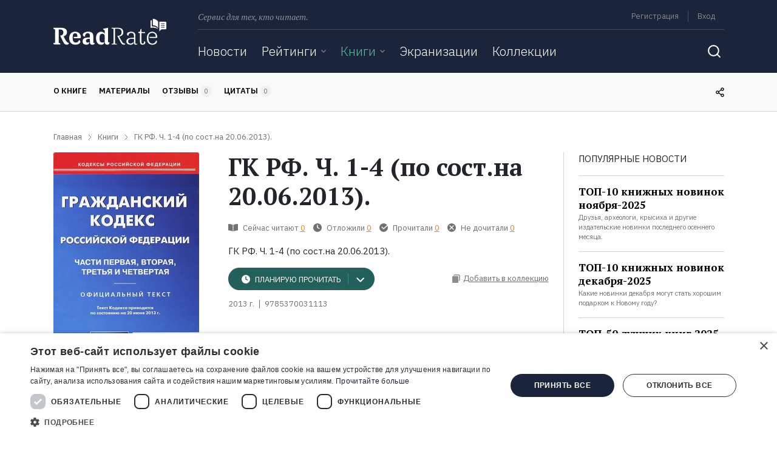

--- FILE ---
content_type: text/html; charset=UTF-8
request_url: https://readrate.com/rus/sidebar/lazy-load?section=last-activity
body_size: 2116
content:


    <div class="row block mb-4">
        <div class="col activities pb-3">
            <div class="text-uppercase">
                Последняя активность            </div>

                <div class="activities-list sidebar-activities">
        
<div class="divider dark my-3"></div>
<div class="activity type-reading subject-book item">
    <div class="row">
        <div class="col caption">
            <strong class="user-name">
                <i class="icon"></i>
                    <meta content="Анна">
    <a href="/rus/users/1569605" title="Анна" class="text-gray font-size-sm align-middle">Анна</a>                </strong>
            <div class="reading">
                <i class="icon"></i>                <span class="text-caption text-uppercase align-middle">Читает</span>
                <a href="/rus/books/zvezdnye-vrata-sudby-vesy" class="text-dark text-decoration-underline align-middle">«Звездные врата судьбы. Весы»</a>            </div>
        </div>
        <div class="col-auto subject">
                            <a href="/rus/books/zvezdnye-vrata-sudby-vesy" class="image-link d-inline-block"><img title="Книга Звездные врата судьбы. Весы на ReadRate.com" class="rounded-sm lazyload" src="[data-uri]" data-src="/img/pictures/book/459/459316/459316/w48h72-crop-stretch-78ce059a.jpg" alt="книга Звездные врата судьбы. Весы" width="48" height="72"></a>                    </div>
    </div>
</div>
<div class="divider dark my-3"></div>
<div class="activity type-planned subject-book item">
    <div class="row">
        <div class="col caption">
            <strong class="user-name">
                <i class="icon"></i>
                    <meta content="Анна">
    <a href="/rus/users/1569605" title="Анна" class="text-gray font-size-sm align-middle">Анна</a>                </strong>
            <div class="planned">
                <i class="icon"></i>                <span class="text-caption text-uppercase align-middle">Отложил</span>
                <a href="/rus/books/zvezdnye-vrata-sudby-vesy" class="text-dark text-decoration-underline align-middle">«Звездные врата судьбы. Весы»</a>            </div>
        </div>
        <div class="col-auto subject">
                            <a href="/rus/books/zvezdnye-vrata-sudby-vesy" class="image-link d-inline-block"><img title="Книга Звездные врата судьбы. Весы на ReadRate.com" class="rounded-sm lazyload" src="[data-uri]" data-src="/img/pictures/book/459/459316/459316/w48h72-crop-stretch-78ce059a.jpg" alt="книга Звездные врата судьбы. Весы" width="48" height="72"></a>                    </div>
    </div>
</div>
<div class="divider dark my-3"></div>
<div class="activity type-reading subject-book item">
    <div class="row">
        <div class="col caption">
            <strong class="user-name">
                <i class="icon"></i>
                    <meta content="Илья ">
    <a href="/rus/users/1569589" title="Илья " class="text-gray font-size-sm align-middle">Илья </a>                </strong>
            <div class="reading">
                <i class="icon"></i>                <span class="text-caption text-uppercase align-middle">Читает</span>
                <a href="/rus/books/gomeopatiya-dlya-krasoty-i-molodosti" class="text-dark text-decoration-underline align-middle">«Гомеопатия для красоты и молодости»</a>            </div>
        </div>
        <div class="col-auto subject">
                            <a href="/rus/books/gomeopatiya-dlya-krasoty-i-molodosti" class="image-link d-inline-block"><img title="Книга Гомеопатия для красоты и молодости на ReadRate.com" class="rounded-sm lazyload" src="[data-uri]" data-src="/img/pictures/book/431/431019/431019/w48h72-crop-stretch-fbd4a039.jpg" alt="книга Гомеопатия для красоты и молодости" width="48" height="72"></a>                    </div>
    </div>
</div>    </div>
            <div class="divider dark my-3"></div>
                    </div>
    </div>

            <div class="lazy-load"
             data-section="top-book-rating-celebrity"
             data-load="after"
             data-exclude=""
             data-url="/rus/sidebar/lazy-load">
        </div>
    





--- FILE ---
content_type: text/html; charset=UTF-8
request_url: https://readrate.com/rus/books/gk-rf-ch-1-4-po-sostna-20062013/materials
body_size: 2296
content:
        <div class="overflow-hidden">
        <div class="divider dark my-4"></div>
            <div class="news-list">
            <div class="container news-post">
    <div class="row">
                    <div class="col-auto p-0 mr-sm-4 mr-3">
                <div class="picture">
    <a href="/rus/news/top-15-samykh-ozhidaemykh-knizhnykh-novinok-yanvarya-2026" class="image-link"><img title="ТОП-15 самых ожидаемых книжных новинок января-2026" src="[data-uri]" data-src="/img/pictures/basic/297/297197/2971974/w240h180-crop-stretch-6bc72396.jpg" class="lazyload" alt="ТОП-15 самых ожидаемых книжных новинок января-2026" width="240" height="180"></a>            <div class="inside">
            <span class="date text-white">сегодня в 11:32</span>
        </div>
    </div>

                            </div>
                <div class="p-0 col">
            <span class="date d-none d-sm-inline text-gray mr-2">сегодня в 11:32</span>
            <a href="/rus/news/novinki-knig" class="category text-yellow text-decoration-underline">Новинки книг</a>
            <a href="/rus/news/top-15-samykh-ozhidaemykh-knizhnykh-novinok-yanvarya-2026" class="title-link d-block my-sm-2"><h5 class="news-post-title">ТОП-15 самых ожидаемых книжных новинок января-2026</h5></a>
                            <div class="subtitle d-none d-sm-block">
                    На какие книги, которые выйдут или уже вышли в январе, стоит обратить внимание?                </div>
                    </div>
    </div>
</div>
<div class="divider dark my-3 my-sm-4"></div>    <div class="container news-post">
    <div class="row">
                    <div class="col-auto p-0 mr-sm-4 mr-3">
                <div class="picture">
    <a href="/rus/news/top-10-knizhnykh-novinok-dekabrya-2025" class="image-link"><img title="ТОП-10 книжных новинок декабря-2025" src="[data-uri]" data-src="/img/pictures/basic/296/296601/2966014/w240h180-crop-stretch-5403663c.jpg" class="lazyload" alt="ТОП-10 книжных новинок декабря-2025" width="240" height="180"></a>            <div class="inside">
            <span class="date text-white">17.12.2025</span>
        </div>
    </div>

                            </div>
                <div class="p-0 col">
            <span class="date d-none d-sm-inline text-gray mr-2">17.12.2025</span>
            <a href="/rus/news/novinki-knig" class="category text-yellow text-decoration-underline">Новинки книг</a>
            <a href="/rus/news/top-10-knizhnykh-novinok-dekabrya-2025" class="title-link d-block my-sm-2"><h5 class="news-post-title">ТОП-10 книжных новинок декабря-2025</h5></a>
                            <div class="subtitle d-none d-sm-block">
                    Какие новинки декабря могут стать хорошим подарком к Новому году?                </div>
                    </div>
    </div>
</div>
<div class="divider dark my-3 my-sm-4"></div>    <div class="container news-post">
    <div class="row">
                    <div class="col-auto p-0 mr-sm-4 mr-3">
                <div class="picture">
    <a href="/rus/news/top-10-knizhnykh-novinok-noyabrya-2025" class="image-link"><img title="ТОП-10 книжных новинок ноября-2025" src="[data-uri]" data-src="/img/pictures/basic/295/295827/2958273/w240h180-crop-stretch-e320d369.jpg" class="lazyload" alt="ТОП-10 книжных новинок ноября-2025" width="240" height="180"></a>            <div class="inside">
            <span class="date text-white">12.11.2025</span>
        </div>
    </div>

                            </div>
                <div class="p-0 col">
            <span class="date d-none d-sm-inline text-gray mr-2">12.11.2025</span>
            <a href="/rus/news/novinki-knig" class="category text-yellow text-decoration-underline">Новинки книг</a>
            <a href="/rus/news/top-10-knizhnykh-novinok-noyabrya-2025" class="title-link d-block my-sm-2"><h5 class="news-post-title">ТОП-10 книжных новинок ноября-2025</h5></a>
                            <div class="subtitle d-none d-sm-block">
                    Друзья, археологи, крысиха и другие издательские новинки последнего осеннего месяца.                </div>
                    </div>
    </div>
</div>
<div class="divider dark my-3 my-sm-4"></div>    </div>
        <div class="text-center">
            <a class="btn btn-pb btn-outline-yellow" href="/rus/news">
    <span class="align-baseline">Все новости</span>

            <i class="icon arrow-right align-baseline"></i>
    </a>        </div>
    </div>


--- FILE ---
content_type: text/html; charset=utf-8
request_url: https://www.google.com/recaptcha/api2/aframe
body_size: 267
content:
<!DOCTYPE HTML><html><head><meta http-equiv="content-type" content="text/html; charset=UTF-8"></head><body><script nonce="lMwuIKW-H-Y8F5IMpySe7A">/** Anti-fraud and anti-abuse applications only. See google.com/recaptcha */ try{var clients={'sodar':'https://pagead2.googlesyndication.com/pagead/sodar?'};window.addEventListener("message",function(a){try{if(a.source===window.parent){var b=JSON.parse(a.data);var c=clients[b['id']];if(c){var d=document.createElement('img');d.src=c+b['params']+'&rc='+(localStorage.getItem("rc::a")?sessionStorage.getItem("rc::b"):"");window.document.body.appendChild(d);sessionStorage.setItem("rc::e",parseInt(sessionStorage.getItem("rc::e")||0)+1);localStorage.setItem("rc::h",'1769033862609');}}}catch(b){}});window.parent.postMessage("_grecaptcha_ready", "*");}catch(b){}</script></body></html>